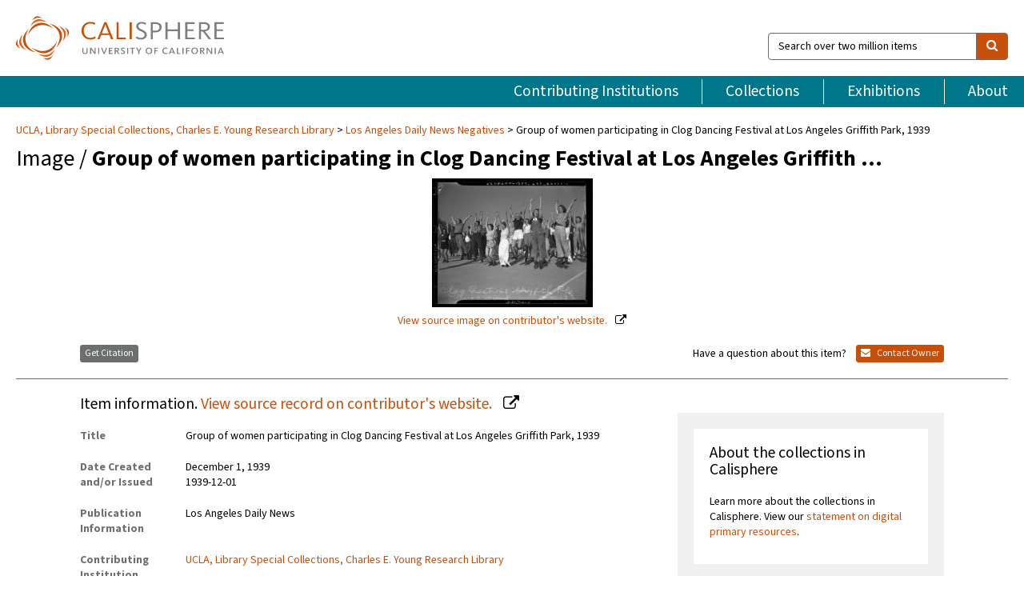

--- FILE ---
content_type: text/html; charset=UTF-8
request_url: https://calisphere.org/item/ark:/21198/zz0002q1b7/
body_size: 2419
content:
<!DOCTYPE html>
<html lang="en">
<head>
    <meta charset="utf-8">
    <meta name="viewport" content="width=device-width, initial-scale=1">
    <title></title>
    <style>
        body {
            font-family: "Arial";
        }
    </style>
    <script type="text/javascript">
    window.awsWafCookieDomainList = [];
    window.gokuProps = {
"key":"AQIDAHjcYu/GjX+QlghicBgQ/7bFaQZ+m5FKCMDnO+vTbNg96AHf0QDR8N4FZ0BkUn8kcucXAAAAfjB8BgkqhkiG9w0BBwagbzBtAgEAMGgGCSqGSIb3DQEHATAeBglghkgBZQMEAS4wEQQMuq52ahLIzXS391ltAgEQgDujRkBXrrIUjgs1lAsFcu/9kgpI/IuavohSG7yE1BYsDzpFl4iqc4edkSwfTozI/iGO7lnWq3QC9N4X1w==",
          "iv":"D549twHl+gAAAXyP",
          "context":"SVy7MmxvQfcYvOo5Cc/oi8bHGxtdZxtxD4k79WB5+1ICeW7c4h3lphbKRpaLzBuubCRXphqrP8RVJB8E57xltUQxXxEs4c4843ieJo/zugAg1EyKtXshFka0+Zi86xal5yZ30qdT5uxKNNfKHcmLoU/xYj8TladbrlNNw5FWEnYas4goIU9pd7VScc6A8gN5pxXXmPn8igtS33p3Fx1RmCdorp2JiMV4fJtQmSnAFzw4Ox24q6BAwGLk6hAvPe6RAtrDHgUWVJW6kZUnnecJycczj21COcaemdmgpGIpwQRhy6tg3mteBARW/6k1nGeFDJygLX7dsvqqCQlTG/bdaSGsslmFOfGqoJAf7jIot5+uBQ6B5p3gQhBEmAjNdqLRLqB/ayuNBIJwi9ExrepNpjIzkT1KIDJfInJCFnObHdhdXn6Adw52jx7J3c9pB4Ndw+M7EWlUxysQwWIMfcTO+B/f5LthmZXNd9v6oVO9zk9gAsP7SolaXMca7B8LlnkAeSwkKS8uAlo7+HCELNtwQ65k4/V5ZwovlYnS7nLG3K44YC3Add1yufYV/ZQ8GRD25kdCeHnp7B4bPYXuYLvJRtexdLY/4Q3KstKVnYsL+JH+PJLiCw2M6yeRNbcA9HtizR2EWfuT/fqI2FzBdqhb7CKt7auPaL6wYEVk645nngsDjWOFKQwi+SLIxkGFZGOa7KlQgx0cRM53qnXGhkcX7Ff/gmJFWcugd3XAucPe3QqWoqkdoFchprwI5UfdhnTI3nmxUjxckT5dLMhEEkjqbu014EvThdYBfQ=="
};
    </script>
    <script src="https://5ec2a1ad32dc.d0db0a30.us-east-2.token.awswaf.com/5ec2a1ad32dc/46ee5c03b714/dcb236b90520/challenge.js"></script>
</head>
<body>
    <div id="challenge-container"></div>
    <script type="text/javascript">
        AwsWafIntegration.saveReferrer();
        AwsWafIntegration.checkForceRefresh().then((forceRefresh) => {
            if (forceRefresh) {
                AwsWafIntegration.forceRefreshToken().then(() => {
                    window.location.reload(true);
                });
            } else {
                AwsWafIntegration.getToken().then(() => {
                    window.location.reload(true);
                });
            }
        });
    </script>
    <noscript>
        <h1>JavaScript is disabled</h1>
        In order to continue, we need to verify that you're not a robot.
        This requires JavaScript. Enable JavaScript and then reload the page.
    </noscript>
</body>
</html>

--- FILE ---
content_type: text/html; charset=utf-8
request_url: https://calisphere.org/item/ark:/21198/zz0002q1b7/
body_size: 8553
content:


<!doctype html>
<html lang="en" class="no-js no-jquery">
  <head>
    <meta property="fb:app_id" content="416629941766392" />
    <meta charset="utf-8">
    

  
<title>Group of women participating in Clog Dancing Festival at Los Angeles Griffith Park, 1939 — Calisphere</title>
    <!-- social media "cards" -->
    <!--  ↓ $('meta[property=og\\:type]) start marker for pjax hack -->
    <meta property="og:type" content="website" />
    <meta property="og:site_name" content="Calisphere"/>
    <meta name="google-site-verification" content="zswkUoo5r_a8EcfZAPG__mc9SyeH4gX4x3_cHsOwwmk" />
    <!--  ↕ stuff in the middle gets swapped out on `pjax:success` -->
    <meta name="twitter:card" content="summary_large_image" />
    <meta name="twitter:title" property="og:title" content="Group of women participating in Clog Dancing Festival at Los Angeles Griffith Park, 1939" />
    <meta name="twitter:description" property="og:description" content="" />
    
      <meta name="og:image" content="https://calisphere.org/crop/999x999/154/5bb05d2bd881c9211a6addfde3f912ca" />
    
    <link rel="canonical" href="https://calisphere.org/item/ark:/21198/zz0002q1b7/" />
    
    <!--  ↓ $('meta[name=twitter\\:creator]') this should come last for pjax hack -->
    <meta name="twitter:creator" content="@calisphere" />



    <meta name="viewport" content="width=device-width, initial-scale=1.0, user-scalable=yes">
    <link rel="apple-touch-icon-precomposed" href="/favicon-152x152.png?v=2">
    <!-- Force favicon refresh per this stack overflow: http://stackoverflow.com/questions/2208933/how-do-i-force-a-favicon-refresh -->
    
    
      <link rel="stylesheet" href="/static_root/styles/vendor.fec1607d3047.css" />
      <link rel="stylesheet" href="/static_root/styles/main.2a3435242b4c.css" />
    
    
    
    
    
      <script></script>
    
    <script>
      //no-jquery class is now effectively a no-js class
      document.getElementsByTagName('html')[0].classList.remove('no-jquery');
    </script>
    




<!-- Matomo -->
<script>
  var _paq = window._paq = window._paq || [];
  /* tracker methods like "setCustomDimension" should be called before "trackPageView" */
  (function() {
    var u="//matomo.cdlib.org/";
    _paq.push(['setTrackerUrl', u+'matomo.php']);
    _paq.push(['setSiteId', '5']);
    var d=document, g=d.createElement('script'), s=d.getElementsByTagName('script')[0];
    g.async=true; g.src=u+'matomo.js'; s.parentNode.insertBefore(g,s);
  })();
</script>
<!-- End Matomo Code -->


  </head>
  <body>
    
    <div class="container-fluid">
      <a href="#js-pageContent" class="skipnav">Skip to main content</a>
      <header class="header">
        <button class="header__mobile-nav-button js-global-header__bars-icon" aria-label="navigation">
          <i class="fa fa-bars"></i>
        </button>
        <a class="header__logo js-global-header-logo" href="/">
          <img src="/static_root/images/logo-calisphere.3beaef457f80.svg" alt="Calisphere">
        </a>
        <button class="header__mobile-search-button js-global-header__search-icon" aria-label="search">
          <i class="fa fa-search"></i>
        </button>

        <div class="header__search mobile-nav__item js-global-header__search is-closed">
          <form class="global-search" role="search" id="js-searchForm" action="/search/" method="get">
            <label class="sr-only" for="header__search-field">Search over two million items</label>
            <div class="input-group">
              <input id="header__search-field" form="js-searchForm" name="q" value="" type="search" class="form-control global-search__field js-globalSearch" placeholder="Search over two million items">
              <span class="input-group-btn">
                <button class="btn btn-default global-search__button" type="submit" aria-label="search">
                  <span class="fa fa-search"></span>
                </button>
              </span>
            </div>
          </form>
        </div>
        <div class="header__nav js-global-header__mobile-links is-closed" aria-expanded="false">
          <nav class="header-nav mobile-nav" aria-label="main navigation">
            <ul>
              <li>
                <a href="/institutions/" data-pjax="js-pageContent">Contributing Institutions</a>
              </li>
              <li>
                <a href="/collections/" data-pjax="js-pageContent">Collections</a>
              </li>
              <li>
                <a href="/exhibitions/" data-pjax="js-pageContent">Exhibitions</a>
              </li>
              <li>
                <a href="/about/" data-pjax="js-pageContent">About</a>
              </li>
            </ul>
          </nav>
        </div>
      </header>
      <main id="js-pageContent">

<div id="js-itemContainer" class="obj__container" data-itemId="ark:/21198/zz0002q1b7">
  
    

<nav class="breadcrumb--style2" aria-label="breadcrumb navigation">
  <ul>
  
    <li>
      <a href="/institution/34/collections/" data-pjax="js-pageContent">
      UCLA, 
      Library Special Collections, Charles E. Young Research Library
      </a>
    </li>
  

  
    <li>
      <a href="/collections/154/" data-pjax="js-pageContent" class="js-relatedCollection">Los Angeles Daily News Negatives</a>
    </li>
  
    <li>Group of women participating in Clog Dancing Festival at Los Angeles Griffith Park, 1939</li>
  </ul>
</nav>

<h1 class="obj__heading">
  
    Image
  
 / <strong>Group of women participating in Clog Dancing Festival at Los Angeles Griffith …</strong></h1>

<div id="js-objectViewport" data-item_id="ark:/21198/zz0002q1b7">

  <div class="obj-container__simple-image">

  
  <a class="obj__link"
    
      href="https://digital.library.ucla.edu/catalog/ark:/21198/zz0002q1b7"
    
  >
  
    
      <div class="obj__icon-container">
        
          
          <img class="obj__simple-image" src="/clip/500x500/154/5bb05d2bd881c9211a6addfde3f912ca" alt="Group of women participating in Clog Dancing Festival at Los Angeles Griffith Park, 1939" width=201 height=161 style="
            width:
              
                
                  201
                
              ; 
            height: 
              
                auto
              ;">
          
        

        
          
            <div class="obj__overlay-icon image"></div>
          
        
      </div>
    
    
    <div class="obj__caption">
      
        
          View source image
        
         on contributor's website.
      
    </div>
    
  
  </a>
  

</div>


</div>



<div class="modal fade" id="citationModal" tabindex="-1" role="dialog" aria-labelledby="citationModalTitle">
  <div class="modal-dialog" role="document">
    <div class="modal-content">
      <div class="modal-header">
        <button type="button" class="close" data-dismiss="modal" aria-label="Close"><span aria-hidden="true">&times;</span></button>
        <h4 class="modal-title" id="citationModalTitle">Get Citation</h4>
        <p class="margin-bottom-0">We recommend you include the following information in your citation. Look below the item for additional data you may want to include.</p>
      </div>
      <div class="modal-body">
        <textarea class="citation__textarea" aria-label="Citation" onclick="this.focus();this.select()">
Title: Group of women participating in Clog Dancing Festival at Los Angeles Griffith Park, 1939
Date: December 1, 1939
Collection: Los Angeles Daily News Negatives
Owning Institution: UCLA, Library Special Collections, Charles E. Young Research Library
Source: Calisphere
Date of access: January 21 2026 03:00
Permalink: https://calisphere.org/item/ark:/21198/zz0002q1b7/</textarea>
      </div>
      <div class="modal-footer">
        <button type="button" class="btn btn-default" data-dismiss="modal">Close</button>
      </div>
    </div>
  </div>
</div>

<div class="modal fade" id="contactOwnerModal" tabindex="-1" role="dialog" aria-labelledby="contactOwnerModalTitle">
  <div class="modal-dialog" role="document">
    <div class="modal-content">
      <div class="modal-header">
        <button type="button" class="close" data-dismiss="modal" aria-label="Close"><span aria-hidden="true">&times;</span></button>
        <h4 class="modal-title" id="contactOwnerModalTitle">Contact Owning Institution</h4>
        <p class="margin-bottom-0">All fields are required.</p>
      </div>
      <form id="js-contactOwner" action="/contactOwner/" method="get">
        <div id="js-contactOwnerForm">
          <div class="modal-body">
            <div class="container-fluid">
              <div class="row">
                <div class="col-md-6">
                  <div class="contact-owner__form-col1">
                    <div class="well well-sm">
                      
                        UCLA,
                      
                      Library Special Collections, Charles E. Young Research Library<br/>
                      AskLSC@library.ucla.edu<br/>
                      (310) 825-4988 <br/>
                      
                        <a href="https://www.library.ucla.edu/visit/locations/library-special-collections/" target="_blank">https://www.library.ucla.edu/visit/locations/library-special-collections/</a>
                      
                    </div>
                    <div class="form-group">
                      <label class="control-label" for="contactOwner-name">Name:</label>
                      <input type="text" class="form-control" id="contactOwner-name" placeholder="Your full name" form="js-contactOwner" name="name">
                    </div>
                    <div class="form-group">
                      <label class="control-label" for="contactOwner-email">Email:</label>
                      <input type="email" class="form-control" id="contactOwner-email" placeholder="Your email" form="js-contactOwner" name="email">
                    </div>
                    <div class="form-group">
                      <label class="control-label has-feedback" for="contactOwner-verifyEmail">Verify Email:</label>
                      <input type="email" class="form-control" id="contactOwner-verifyEmail" placeholder="Verify your email">
                    </div>
                    <div class="form-group">
                      <label class="control-label" for="contactOwner-demographic">How would you best describe yourself?</label>
                      <select id="contactOwner-demographic" class="form-control" form="js-contactOwner" name="demographic">
                        <option value="teacher">K-12 teacher or librarian</option>
                        <option value="student">K-12 student</option>
                        <option value="college">College student</option>
                        <option value="gradstudent">Graduate student</option>
                        <option value="faculty">Faculty or Academic Researcher</option>
                        <option value="archivist">Archivist or Librarian</option>
                        <option value="genealogist">Genealogist or family researcher</option>
                        <option value="other">Other, please specify</option>
                      </select>
                    </div>
                    <div class="form-group">
                      <label class="sr-only" for="contactOwner-specifiedDemographic">If "Other," please specify</label>
                      <input type="text" class="form-control" id="contactOwner-specifiedDemographic" placeholder='If "Other," please specify' form="js-contactOwner" name="demographic-specification" disabled>
                    </div>
                  </div>
                </div>
                <div class="col-md-6 contact-owner__form-border">
                  <div class="contact-owner__form-col2">
                    <div class="well well-sm">Every item on Calisphere has been contributed to the site by a California institution. The institution can answer questions about this item, assit you with obtaining a hi-res copy, and gather additional information you may have about it. If you are experiencing technical issues, we'd request that you contact Calisphere directly.</div>
                    <div class="form-group">
                      <div class="form-group">
                        <label class="control-label" for="contactOwner-requestReason">Nature of Request</label>
                        <select id="contactOwner-requestReason" class="form-control" form="js-contactOwner" name="request_reason">
                          <option selected>Request high-resolution copy of item</option>
                          <option>Ask a copyright question</option>
                          <option>Get more information</option>
                          <option>Report an error</option>
                          <option>Leave a comment</option>
                        </select>
                      </div>
                      <div class="form-group">
                        <label class="control-label" >Subject:</label>
                        <p class="form-control-static">RE: Calisphere: <span class="js-requestReason">Request high-resolution copy of item</span> for Group of women participating in Clog Dancing Festival at Los Angeles Griffith Park, 1939</p>
                      </div>
                      <div class="form-group">
                        <label class="control-label" for="contactOwner-message">Message</label>
                        <textarea id="contactOwner-message" class="form-control contact-owner__form-textarea" form="js-contactOwner" name="message"></textarea>
                      </div>
                    </div>
                  </div>
                </div>
              </div>
            </div>
          </div>
          <div class="modal-footer">
            <div class="float-left">
              <input type="checkbox" id="contactOwner-copySelf" form="js-contactOwner" name="copySelf">
              <label for="contactOwner-copySelf">Check to send a copy of this message to your email.</label>
            </div>
            <div class="float-right">
              <button type="button" class="btn btn-default" data-dismiss="modal">Cancel</button>
              <button id="contactOwner-submit" type="submit" class="btn btn-calisphere" form="js-contactOwner">Submit</button>
            </div>
          </div>
        </div>
      </form>
    </div>
  </div>
</div>





<div class="obj-buttons">

  <div class="obj-button">
    <a class="btn btn-xs obj-buttons__citation" href="javascript: void(0)" data-toggle="modal" data-target="#citationModal">Get Citation</a>
  </div>

  <div class="obj-buttons__contact-text">
    <span>Have a question about this item? </span>
  </div>

  <div class="obj-button__contact-owner">
    <a class="btn btn-xs button__contact-owner" 
      href="/institution/34/collections/"
      data-pjax="js-pageContent"
      >
      <span class="fa fa-envelope"></span>
      Contact Owner
    </a>
  </div>

  

  
</div>


<h2 class="meta-heading">
  
    Item information.
    
    <a class="meta-heading__preview-link" href="https://digital.library.ucla.edu/catalog/ark:/21198/zz0002q1b7">
      View source record on contributor's website.
    </a>
    
  
</h2>

<div class="row">
  <div class="col-md-8">
    
      <div class="meta-block" itemscope itemtype="https://schema.org/CreativeWork">

  <dl class="meta-block__list">
    <!-- Indexed At: 2024-07-11T16:19:42.442847 -->
    <!-- Page: unknown -->
    <!-- Version Path: initial -->
    <dt class="meta-block__type">Title</dt>
    <dd class="meta-block__defin" itemprop="name">Group of women participating in Clog Dancing Festival at Los Angeles Griffith Park, 1939<br/> </dd>

    

    

    

    
      <dt class="meta-block__type">Date Created and/or Issued</dt>
      <dd class="meta-block__defin" itemprop="dateCreated">December 1, 1939 <br> 1939-12-01 <br> </dd>
    

    
      <dt class="meta-block__type">Publication Information</dt>
      <dd class="meta-block__defin">Los Angeles Daily News <br> </dd>
    

    
      <dt class="meta-block__type">Contributing Institution</dt>
      <dd class="meta-block__defin" itemprop="provider">
        
          <a
            href="/institution/34/collections/"
            data-pjax="js-pageContent"
            data-ga-code="UA-66818419-1"
            data-ga-dim2="UCLA-ylibrary-special-collections-charles-e-young-rese"
          >
          
            UCLA,
          
          Library Special Collections, Charles E. Young Research Library</a> <br>
        
      </dd>
    

    
      <dt class="meta-block__type">Collection</dt>
      <dd class="meta-block__defin" itemprop="isPartOf">
        <a
          href="/collections/154/"
          data-pjax="js-pageContent"
          class="js-relatedCollection"
          data-ga-dim1="los-angeles-daily-news-negatives-collection-consislos-angeles-daily-news-negatives-collection-consis"
          data-ga-dim4="OAI"
        >Los Angeles Daily News Negatives</a> <br> </dd>
    

    
      <dt class="meta-block__type">Rights Information</dt>
      <dd class="meta-block__defin">
      
        US <br>
      
      
    

    

    

    <!-- rights date is not currently multivalued -->
    

    

    
			<dt class="meta-block__type">Type</dt>
			<dd class="meta-block__defin">image <br> </dd>
		

    
			<dt class="meta-block__type">Format</dt>
			<dd class="meta-block__defin">b&amp;w negative <br> </dd>
		

    

    

    
			<dt class="meta-block__type">Identifier</dt>
			<dd class="meta-block__defin">ark:/21198/zz0002q1b7 <br> </dd>
		

    
			<dt class="meta-block__type">Language</dt>
			<dd class="meta-block__defin" itemprop="inLanguage">No linguistic content <br> </dd>
		

    
      <dt class="meta-block__type">Subject</dt>
			<dd class="meta-block__defin" itemprop="about">Events <br> Lifestyle <br> Women--Clothing &amp; dress--California--Los Angeles--1930-1940 <br> Clog dancing--California--Los Angeles <br> Festivals--California--Los Angeles County <br> Arts <br> Griffith Park (Los Angeles, Calif.) <br> Culture <br> Los Angeles (Calif.). Dept. of Recreation and Parks <br> </dd>
		

    

    

    
			<dt class="meta-block__type">Source</dt>
			<dd class="meta-block__defin">Los Angeles Daily News Negatives <br> </dd>
		

    

    

    

    

  </dl>

</div>

    
  </div>
  <div class="col-md-4">
    <div class="meta-sidebar">
      <div class="meta-sidebar__block">
        <h3>About the collections in Calisphere</h3>
        <p>Learn more about the collections in Calisphere. View our <a href="/overview/" data-pjax="js-pageContent">statement on digital primary resources</a>.</p>
      </div>
      <div class="meta-sidebar__block">
        <h3>Copyright, permissions, and use</h3>
        <p>If you're wondering about permissions and what you can do with this item, a good starting point is the "rights information" on this page. See our <a href="/terms/" data-pjax="js-pageContent">terms of use</a> for more tips.</p>
      </div>
      <div class="meta-sidebar__block">
        <h3>Share your story</h3>
        <p>Has Calisphere helped you advance your research, complete a project, or find something meaningful? We'd love to hear about it; please <a href="/contact/" data-pjax="js-pageContent">send us a message</a>.</p>
      </div>
    </div>
  </div>
</div>



  
</div>

<h2>Explore related content on Calisphere:</h2>

<div id="js-relatedExhibitions"></div>

<div id="js-carouselContainer" class="carousel__container">
  


  
    <div class="carousel__search-results" data-set="mlt-set">
      <strong>Similar items</strong> on Calisphere
    </div>
  

  
    &nbsp;
  

  

  <div class="carousel" id="js-carousel" data-carousel_start="" data-numFound="25">
    

  
  <div class="js-carousel_item carousel__item">
    <a class="carousel__link js-item-link" href="/item/ark:/21198/zz0002q1b7/" data-item_id="ark:/21198/zz0002q1b7" data-item_number="">
      <div class="thumbnail__container">
        
          <img
          data-lazy="/crop/120x120/154/5bb05d2bd881c9211a6addfde3f912ca"
          
          class="carousel__image"
          
          alt="Group of women participating in Clog Dancing Festival at Los Angeles Griffith …"
          >

          

        
      </div>
      <div class="carousel__thumbnail-caption">: Group of women participating in Clog Dancing Festival at Los Angeles Griffith …
      </div>
    </a>
  </div>
  
  <div class="js-carousel_item carousel__item">
    <a class="carousel__link js-item-link" href="/item/ark:/21198/zz0002q4k9/" data-item_id="ark:/21198/zz0002q4k9" data-item_number="">
      <div class="thumbnail__container">
        
          <img
          data-lazy="/crop/120x120/154/5478a0e6ddbba904f58839184475071f"
          
          class="carousel__image"
          
          alt="Housewives&#x27; dancing class at Griffith Park Los Angeles, Calif. in 1941"
          >

          

        
      </div>
      <div class="carousel__thumbnail-caption">: Housewives&#x27; dancing class at Griffith Park Los Angeles, Calif. in 1941
      </div>
    </a>
  </div>
  
  <div class="js-carousel_item carousel__item">
    <a class="carousel__link js-item-link" href="/item/ark:/21198/zz0002vchf/" data-item_id="ark:/21198/zz0002vchf" data-item_number="">
      <div class="thumbnail__container">
        
          <img
          data-lazy="/crop/120x120/153/ba5cbe31c8b9d2c87572cdbcc98e631c"
          
          class="carousel__image"
          
          alt="Mrs. S. A. Guiberson and Aurora Magallon wear costumes for Fiesta Pan-Americana …"
          >

          

        
      </div>
      <div class="carousel__thumbnail-caption">: Mrs. S. A. Guiberson and Aurora Magallon wear costumes for Fiesta Pan-Americana …
      </div>
    </a>
  </div>
  
  <div class="js-carousel_item carousel__item">
    <a class="carousel__link js-item-link" href="/item/ark:/21198/zz0002w3zr/" data-item_id="ark:/21198/zz0002w3zr" data-item_number="">
      <div class="thumbnail__container">
        
          <img
          data-lazy="/crop/120x120/153/d966faaa00300b4bedd39bf921c64dea"
          
          class="carousel__image"
          
          alt="Young boy peering at sculptures during the fifth annual Watts Summer festival, …"
          >

          

        
      </div>
      <div class="carousel__thumbnail-caption">: Young boy peering at sculptures during the fifth annual Watts Summer festival, …
      </div>
    </a>
  </div>
  
  <div class="js-carousel_item carousel__item">
    <a class="carousel__link js-item-link" href="/item/ark:/21198/zz002541h6/" data-item_id="ark:/21198/zz002541h6" data-item_number="">
      <div class="thumbnail__container">
        
          <img
          data-lazy="/crop/120x120/154/3c61f16108d281d3b86aadbfce5d0a06"
          
          class="carousel__image"
          
          alt="&quot;Bride of the Sea&quot; float in the Tournament of Roses Parade, Pasadena, …"
          >

          

        
      </div>
      <div class="carousel__thumbnail-caption">: &quot;Bride of the Sea&quot; float in the Tournament of Roses Parade, Pasadena, …
      </div>
    </a>
  </div>
  
  <div class="js-carousel_item carousel__item">
    <a class="carousel__link js-item-link" href="/item/ark:/21198/zz002541jq/" data-item_id="ark:/21198/zz002541jq" data-item_number="">
      <div class="thumbnail__container">
        
          <img
          data-lazy="/crop/120x120/154/b893c9669312ad204cbd59c902f45aa0"
          
          class="carousel__image"
          
          alt="&quot;Old Ironsides&quot; float in the Tournament of Roses Parade, Pasadena, 1934&quot;Old Ironsides&quot; …"
          >

          

        
      </div>
      <div class="carousel__thumbnail-caption">: &quot;Old Ironsides&quot; float in the Tournament of Roses Parade, Pasadena, 1934&quot;Old Ironsides&quot; …
      </div>
    </a>
  </div>
  
  <div class="js-carousel_item carousel__item">
    <a class="carousel__link js-item-link" href="/item/ark:/13030/hb7x0nb54b/" data-item_id="ark:/13030/hb7x0nb54b" data-item_number="">
      <div class="thumbnail__container">
        
          <img
          data-lazy="/crop/120x120/154/8257c1d0decdf77c6e0bebe7a1ee1714"
          
          class="carousel__image"
          
          alt="Reenactment of the 1769 Gaspar de Portolá expedition"
          >

          

        
      </div>
      <div class="carousel__thumbnail-caption">: Reenactment of the 1769 Gaspar de Portolá expedition
      </div>
    </a>
  </div>
  
  <div class="js-carousel_item carousel__item">
    <a class="carousel__link js-item-link" href="/item/ark:/21198/zz0002qk0s/" data-item_id="ark:/21198/zz0002qk0s" data-item_number="">
      <div class="thumbnail__container">
        
          <img
          data-lazy="/crop/120x120/154/649fc1fbae5ac922d08a1893cda830a5"
          
          class="carousel__image"
          
          alt="Labor Day Parade, Los Angeles, 1937"
          >

          

        
      </div>
      <div class="carousel__thumbnail-caption">: Labor Day Parade, Los Angeles, 1937
      </div>
    </a>
  </div>
  
  <div class="js-carousel_item carousel__item">
    <a class="carousel__link js-item-link" href="/item/ark:/21198/zz002541ww/" data-item_id="ark:/21198/zz002541ww" data-item_number="">
      <div class="thumbnail__container">
        
          <img
          data-lazy="/crop/120x120/154/a96b64d7a86ce4b4c0eaf126e83acc12"
          
          class="carousel__image"
          
          alt="&quot;Adohr-able Nymphs&quot; float in the Tournament of Roses Parade, Pasadena, 1934"
          >

          

        
      </div>
      <div class="carousel__thumbnail-caption">: &quot;Adohr-able Nymphs&quot; float in the Tournament of Roses Parade, Pasadena, 1934
      </div>
    </a>
  </div>
  
  <div class="js-carousel_item carousel__item">
    <a class="carousel__link js-item-link" href="/item/ark:/21198/zz0002ntcz/" data-item_id="ark:/21198/zz0002ntcz" data-item_number="">
      <div class="thumbnail__container">
        
          <img
          data-lazy="/crop/120x120/154/9afe242f6dd8b2bc98273639766f3c2a"
          
          class="carousel__image"
          
          alt="Daphne Alley in Mexican costume and R. Allen Pelton in Bavarian costume …"
          >

          

        
      </div>
      <div class="carousel__thumbnail-caption">: Daphne Alley in Mexican costume and R. Allen Pelton in Bavarian costume …
      </div>
    </a>
  </div>
  
  <div class="js-carousel_item carousel__item">
    <a class="carousel__link js-item-link" href="/item/ark:/21198/zz002541ps/" data-item_id="ark:/21198/zz002541ps" data-item_number="">
      <div class="thumbnail__container">
        
          <img
          data-lazy="/crop/120x120/154/be0212dc60ae84f41a00cc112b38c31a"
          
          class="carousel__image"
          
          alt="&quot;Norse Ship at Anchor&quot; float in the Tournament of Roses Parade, Pasadena, …"
          >

          

        
      </div>
      <div class="carousel__thumbnail-caption">: &quot;Norse Ship at Anchor&quot; float in the Tournament of Roses Parade, Pasadena, …
      </div>
    </a>
  </div>
  
  <div class="js-carousel_item carousel__item">
    <a class="carousel__link js-item-link" href="/item/ark:/21198/zz0002qmq4/" data-item_id="ark:/21198/zz0002qmq4" data-item_number="">
      <div class="thumbnail__container">
        
          <img
          data-lazy="/crop/120x120/154/354c73e18daf71581540672b3ffae15d"
          
          class="carousel__image"
          
          alt="Crowd watching two dancers at the 1945 Los Angeles Filipino Fiesta"
          >

          

        
      </div>
      <div class="carousel__thumbnail-caption">: Crowd watching two dancers at the 1945 Los Angeles Filipino Fiesta
      </div>
    </a>
  </div>
  
  <div class="js-carousel_item carousel__item">
    <a class="carousel__link js-item-link" href="/item/ark:/21198/zz002541q9/" data-item_id="ark:/21198/zz002541q9" data-item_number="">
      <div class="thumbnail__container">
        
          <img
          data-lazy="/crop/120x120/154/399ebac26fc44ca1dbf59c6a1717740e"
          
          class="carousel__image"
          
          alt="&quot;Little America&quot; float in the Toutnament of Roses Parade, Pasadena, 1934"
          >

          

        
      </div>
      <div class="carousel__thumbnail-caption">: &quot;Little America&quot; float in the Toutnament of Roses Parade, Pasadena, 1934
      </div>
    </a>
  </div>
  
  <div class="js-carousel_item carousel__item">
    <a class="carousel__link js-item-link" href="/item/ark:/21198/zz0002qms5/" data-item_id="ark:/21198/zz0002qms5" data-item_number="">
      <div class="thumbnail__container">
        
          <img
          data-lazy="/crop/120x120/154/a1ac1b130d740326bf5d580b5262245d"
          
          class="carousel__image"
          
          alt="Swimmers at Los Angeles&#x27; La Cienega Municipal Pool, circa 1945"
          >

          

        
      </div>
      <div class="carousel__thumbnail-caption">: Swimmers at Los Angeles&#x27; La Cienega Municipal Pool, circa 1945
      </div>
    </a>
  </div>
  
  <div class="js-carousel_item carousel__item">
    <a class="carousel__link js-item-link" href="/item/ark:/21198/zz0002q22k/" data-item_id="ark:/21198/zz0002q22k" data-item_number="">
      <div class="thumbnail__container">
        
          <img
          data-lazy="/crop/120x120/154/efb1765b29155a067a0659187a5b63a5"
          
          class="carousel__image"
          
          alt="Women auditioning at the Biltmore Hotel for Billy Rose&#x27;s Aquacade featured at …"
          >

          

        
      </div>
      <div class="carousel__thumbnail-caption">: Women auditioning at the Biltmore Hotel for Billy Rose&#x27;s Aquacade featured at …
      </div>
    </a>
  </div>
  
  <div class="js-carousel_item carousel__item">
    <a class="carousel__link js-item-link" href="/item/ark:/21198/zz0002nqt7/" data-item_id="ark:/21198/zz0002nqt7" data-item_number="">
      <div class="thumbnail__container">
        
          <img
          data-lazy="/crop/120x120/154/cc083ebc95819c18c93e5141f9026054"
          
          class="carousel__image"
          
          alt="Noche de Carnival Queen Anita Aros with two people in papier-mâché masks …"
          >

          

        
      </div>
      <div class="carousel__thumbnail-caption">: Noche de Carnival Queen Anita Aros with two people in papier-mâché masks …
      </div>
    </a>
  </div>
  
  <div class="js-carousel_item carousel__item">
    <a class="carousel__link js-item-link" href="/item/ark:/21198/zz0002q20j/" data-item_id="ark:/21198/zz0002q20j" data-item_number="">
      <div class="thumbnail__container">
        
          <img
          data-lazy="/crop/120x120/154/c87d549f60dcf27d61708ce1da83f2d6"
          
          class="carousel__image"
          
          alt="Group of Jewish women selected to be contestants in 2nd Annual California …"
          >

          

        
      </div>
      <div class="carousel__thumbnail-caption">: Group of Jewish women selected to be contestants in 2nd Annual California …
      </div>
    </a>
  </div>
  
  <div class="js-carousel_item carousel__item">
    <a class="carousel__link js-item-link" href="/item/ark:/21198/zz0002q3rd/" data-item_id="ark:/21198/zz0002q3rd" data-item_number="">
      <div class="thumbnail__container">
        
          <img
          data-lazy="/crop/120x120/154/f54da8e2341bdd43c675f581b78fd972"
          
          class="carousel__image"
          
          alt="Crowded department store during Los Angeles Dollar Day, 1936"
          >

          

        
      </div>
      <div class="carousel__thumbnail-caption">: Crowded department store during Los Angeles Dollar Day, 1936
      </div>
    </a>
  </div>
  
  <div class="js-carousel_item carousel__item">
    <a class="carousel__link js-item-link" href="/item/ark:/21198/zz0002p9wx/" data-item_id="ark:/21198/zz0002p9wx" data-item_number="">
      <div class="thumbnail__container">
        
          <img
          data-lazy="/crop/120x120/154/b6401993af581e034c5c197590aab09d"
          
          class="carousel__image"
          
          alt="Ronald Numkena with his sons Anthony and Earl at Los Angeles Indian …"
          >

          

        
      </div>
      <div class="carousel__thumbnail-caption">: Ronald Numkena with his sons Anthony and Earl at Los Angeles Indian …
      </div>
    </a>
  </div>
  
  <div class="js-carousel_item carousel__item">
    <a class="carousel__link js-item-link" href="/item/ark:/21198/zz0002q1mc/" data-item_id="ark:/21198/zz0002q1mc" data-item_number="">
      <div class="thumbnail__container">
        
          <img
          data-lazy="/crop/120x120/154/80adb28877ef4b14847d9fabe4af739e"
          
          class="carousel__image"
          
          alt="Crowd watching a couple dance in Jitterbug Dance contest Los Angeles, Calif., …"
          >

          

        
      </div>
      <div class="carousel__thumbnail-caption">: Crowd watching a couple dance in Jitterbug Dance contest Los Angeles, Calif., …
      </div>
    </a>
  </div>
  
  <div class="js-carousel_item carousel__item">
    <a class="carousel__link js-item-link" href="/item/ark:/21198/zz0002q1pd/" data-item_id="ark:/21198/zz0002q1pd" data-item_number="">
      <div class="thumbnail__container">
        
          <img
          data-lazy="/crop/120x120/154/c05faf3f9c0fe2a020e8e883b5090c92"
          
          class="carousel__image"
          
          alt="Crowd watching a couple dance in Jitterbug Dance contest Los Angeles, Calif, …"
          >

          

        
      </div>
      <div class="carousel__thumbnail-caption">: Crowd watching a couple dance in Jitterbug Dance contest Los Angeles, Calif, …
      </div>
    </a>
  </div>
  
  <div class="js-carousel_item carousel__item">
    <a class="carousel__link js-item-link" href="/item/ark:/21198/zz0002pcc4/" data-item_id="ark:/21198/zz0002pcc4" data-item_number="">
      <div class="thumbnail__container">
        
          <img
          data-lazy="/crop/120x120/154/b8438a80f0fc7dab7368692948a01099"
          
          class="carousel__image"
          
          alt="Mrs. Robert Lee dressed in traditional Chinese clothing for Chinese American fashion …"
          >

          

        
      </div>
      <div class="carousel__thumbnail-caption">: Mrs. Robert Lee dressed in traditional Chinese clothing for Chinese American fashion …
      </div>
    </a>
  </div>
  
  <div class="js-carousel_item carousel__item">
    <a class="carousel__link js-item-link" href="/item/ark:/21198/zz0002p9xf/" data-item_id="ark:/21198/zz0002p9xf" data-item_number="">
      <div class="thumbnail__container">
        
          <img
          data-lazy="/crop/120x120/154/72aa0b78a5fe7d7894028696780f0c5d"
          
          class="carousel__image"
          
          alt="Indian children in tribal dress dancing at Los Angeles Indian Center, 1949"
          >

          

        
      </div>
      <div class="carousel__thumbnail-caption">: Indian children in tribal dress dancing at Los Angeles Indian Center, 1949
      </div>
    </a>
  </div>
  
  <div class="js-carousel_item carousel__item">
    <a class="carousel__link js-item-link" href="/item/ark:/21198/zz0002pcdn/" data-item_id="ark:/21198/zz0002pcdn" data-item_number="">
      <div class="thumbnail__container">
        
          <img
          data-lazy="/crop/120x120/154/b0829eaf6ca5f914122bb684c3508a67"
          
          class="carousel__image"
          
          alt="Mrs. T. B. Chew Jr. and Mrs. Joe Ling modeling traditional Chinese …"
          >

          

        
      </div>
      <div class="carousel__thumbnail-caption">: Mrs. T. B. Chew Jr. and Mrs. Joe Ling modeling traditional Chinese …
      </div>
    </a>
  </div>
  
  <div class="js-carousel_item carousel__item">
    <a class="carousel__link js-item-link" href="/item/ark:/13030/hb3x0nb2br/" data-item_id="ark:/13030/hb3x0nb2br" data-item_number="">
      <div class="thumbnail__container">
        
          <img
          data-lazy="/crop/120x120/154/e2294282cda0faba0dbf609a826d18be"
          
          class="carousel__image"
          
          alt="Dancing the jitterbug"
          >

          

        
      </div>
      <div class="carousel__thumbnail-caption">: Dancing the jitterbug
      </div>
    </a>
  </div>
  

  </div>

</div>

<div class="related-coll__item-wrapper">
  <div class="related-coll--search-results-page" id="js-relatedCollections">
    


<div class="related-coll" id="related-coll">
  <div class="related-coll__title">
    <!-- if we're on an item page -->
    
      <!-- if we've explicitly selected a single collection from the facet sidebar -->
      
        <strong>Collections</strong> containing your search results (1 found)
      
    
  </div>
  <div class="related-coll__lockup-container">
  
    <div class="col-xs-12 col-sm-4" role="group" aria-labelledby="label-los-angeles-daily-news-negatives">
      <a class="related-coll__link js-relatedCollection" href="/collections/154/" data-pjax="js-pageContent">
        <div class="related-coll__container">
          <div class="col-xs-12 col-sm-12">

            
            
            
            <div class="related-coll__thumbnail-container1">
              
                <img
                src="/crop/300x300/154/5bb05d2bd881c9211a6addfde3f912ca"
                class="thumbnail__image"
                alt="">

                

              
            </div>
            
            
            
            <div class="related-coll__thumbnail-container2">
              
                <img
                src="/crop/300x300/154/82e35c7d7ef8ada1c2084af5827c6f81"
                class="thumbnail__image"
                alt="">

                

              
            </div>
            
            
            
            <div class="related-coll__thumbnail-container3">
              
                <img
                src="/crop/300x300/154/cfc3bf032916f3f1d12bd779d462151d"
                class="thumbnail__image"
                alt="">

                

              
            </div>
            
            
            
            
            
          </div>
          <div class="col-xs-12 col-sm-12 related-coll__caption" id="label-los-angeles-daily-news-negatives">
            <p>Los Angeles Daily News Negatives</p>
            <p>Institution: UCLA, Library Special Collections, Charles E. Young Research Library</p>
          </div>
        </div>
      </a>
    </div>
  

  

  
  </div>

</div>

  </div>
</div>
<!--
  header returned from solr; for debugging
  
  -->
</main>
      
<footer class="footer">
  <a class="footer__logo js-global-header-logo" href="/">
    <img src="/static_root/images/logo-calisphere.3beaef457f80.svg" alt="Calisphere">
  </a>

  <div class="footer__search mobile-nav__item">
    <form class="global-search" role="search" id="js-footerSearch" action="/search/" method="get">
      <label for="footer__search-field" class="global-search__label">Search over two million items</label>
      <div class="input-group">
        <input id="footer__search-field" form="js-footerSearch" name="q" value="" type="search" class="form-control global-search__field js-globalSearch">
        <span class="input-group-btn">
          <button class="btn btn-default global-search__button" type="submit" aria-label="search"><span class="fa fa-search"></span>
          </button>
        </span>
      </div>
    </form>
  </div>

  <div class="footer__nav">
    <nav class="footer-nav mobile-nav" aria-label="footer navigation">
      <ul>
        <li>
          <a href="/" data-pjax="js-pageContent">
            Home
          </a>
        </li>
        <li>
          <a href="/about/" data-pjax="js-pageContent">
            About Calisphere
          </a>
        </li>
        <li>
          <a href="/institutions/" data-pjax="js-pageContent">
            Contributing Institutions
          </a>
        </li>
        <li>
          <a href="/collections/" data-pjax="js-pageContent">
            Collections
          </a>
        </li>
        <li>
          <a href="/exhibitions/" data-pjax="js-pageContent">
            Exhibitions
          </a>
        </li>
        <li>
          <a href="/help/" data-pjax="js-pageContent">
            FAQs
          </a>
        </li>
        <li>
          <a href="/terms/" data-pjax="js-pageContent">
            Terms of Use
          </a>
        </li>
        <li>
          <a href="/privacy/" data-pjax="js-pageContent">
            Privacy Statement
          </a>
        </li>
        <li>
          <a href="https://cdlib.org/about/policies-and-guidelines/accessibility/">Accessibility</a>
        </li>
        <li>
          <a href="/contact/" data-pjax="js-pageContent">
            Contact Us
          </a>
        </li>
      </ul>
    </nav>
  </div>

  <div class="footer__copyright">
    Calisphere is a service of the <a href="https://libraries.universityofcalifornia.edu/">UC Libraries</a>,<br> powered by the <a href="https://cdlib.org/">California Digital Library</a>.
  </div>
  <div class="footer__social-icons" role="group" aria-labelledby="footer-connect-label">
    <span id="footer-connect-label">Connect with us:</span>
    <a class="footer__twitter-icon"
       href="https://twitter.com/calisphere"
       aria-label="Calisphere on Twitter"><span class="fa fa-twitter-square"></span>
    </a>
    <a class="footer__facebook-icon"
       href="https://www.facebook.com/calisphere"
       aria-label="Calisphere on Facebook"><span class="fa fa-facebook-square"></span>
    </a>
  </div>
</footer>

    </div>

    
    
      <script src="/static_root/scripts/vendor.740415ea1c91.js"></script>
      <script src="/static_root/scripts/vendor/modernizr.a70e209a2b26.js"></script>
    

    <script src="/static_root/scripts/calisphere.4af31f4c8753.js"></script>

    
    
  </body>
</html>


--- FILE ---
content_type: text/html; charset=utf-8
request_url: https://calisphere.org/carousel/?itemId=ark%3A%2F21198%2Fzz0002q1b7&rows=24&start=0&init=true
body_size: 2453
content:



  
    <div class="carousel__search-results" data-set="mlt-set">
      <strong>Similar items</strong> on Calisphere
    </div>
  

  
    &nbsp;
  

  

  <div class="carousel" id="js-carousel" data-carousel_start="0" data-numFound="25">
    

  
  <div class="js-carousel_item carousel__item--selected">
    <a class="carousel__link js-item-link" href="/item/ark:/21198/zz0002q1b7/" data-item_id="ark:/21198/zz0002q1b7" data-item_number="0">
      <div class="thumbnail__container">
        
          <img
          data-lazy="/crop/120x120/154/5bb05d2bd881c9211a6addfde3f912ca"
          
          class="carousel__image--selected"
          
          alt="Group of women participating in Clog Dancing Festival at Los Angeles Griffith …"
          >

          

        
      </div>
      <div class="carousel__thumbnail-caption">0: Group of women participating in Clog Dancing Festival at Los Angeles Griffith …
      </div>
    </a>
  </div>
  
  <div class="js-carousel_item carousel__item">
    <a class="carousel__link js-item-link" href="/item/ark:/21198/zz0002q4k9/" data-item_id="ark:/21198/zz0002q4k9" data-item_number="1">
      <div class="thumbnail__container">
        
          <img
          data-lazy="/crop/120x120/154/5478a0e6ddbba904f58839184475071f"
          
          class="carousel__image"
          
          alt="Housewives&#x27; dancing class at Griffith Park Los Angeles, Calif. in 1941"
          >

          

        
      </div>
      <div class="carousel__thumbnail-caption">1: Housewives&#x27; dancing class at Griffith Park Los Angeles, Calif. in 1941
      </div>
    </a>
  </div>
  
  <div class="js-carousel_item carousel__item">
    <a class="carousel__link js-item-link" href="/item/ark:/21198/zz0002vchf/" data-item_id="ark:/21198/zz0002vchf" data-item_number="2">
      <div class="thumbnail__container">
        
          <img
          data-lazy="/crop/120x120/153/ba5cbe31c8b9d2c87572cdbcc98e631c"
          
          class="carousel__image"
          
          alt="Mrs. S. A. Guiberson and Aurora Magallon wear costumes for Fiesta Pan-Americana …"
          >

          

        
      </div>
      <div class="carousel__thumbnail-caption">2: Mrs. S. A. Guiberson and Aurora Magallon wear costumes for Fiesta Pan-Americana …
      </div>
    </a>
  </div>
  
  <div class="js-carousel_item carousel__item">
    <a class="carousel__link js-item-link" href="/item/ark:/21198/zz0002w3zr/" data-item_id="ark:/21198/zz0002w3zr" data-item_number="3">
      <div class="thumbnail__container">
        
          <img
          data-lazy="/crop/120x120/153/d966faaa00300b4bedd39bf921c64dea"
          
          class="carousel__image"
          
          alt="Young boy peering at sculptures during the fifth annual Watts Summer festival, …"
          >

          

        
      </div>
      <div class="carousel__thumbnail-caption">3: Young boy peering at sculptures during the fifth annual Watts Summer festival, …
      </div>
    </a>
  </div>
  
  <div class="js-carousel_item carousel__item">
    <a class="carousel__link js-item-link" href="/item/ark:/21198/zz002541h6/" data-item_id="ark:/21198/zz002541h6" data-item_number="4">
      <div class="thumbnail__container">
        
          <img
          data-lazy="/crop/120x120/154/3c61f16108d281d3b86aadbfce5d0a06"
          
          class="carousel__image"
          
          alt="&quot;Bride of the Sea&quot; float in the Tournament of Roses Parade, Pasadena, …"
          >

          

        
      </div>
      <div class="carousel__thumbnail-caption">4: &quot;Bride of the Sea&quot; float in the Tournament of Roses Parade, Pasadena, …
      </div>
    </a>
  </div>
  
  <div class="js-carousel_item carousel__item">
    <a class="carousel__link js-item-link" href="/item/ark:/21198/zz002541jq/" data-item_id="ark:/21198/zz002541jq" data-item_number="5">
      <div class="thumbnail__container">
        
          <img
          data-lazy="/crop/120x120/154/b893c9669312ad204cbd59c902f45aa0"
          
          class="carousel__image"
          
          alt="&quot;Old Ironsides&quot; float in the Tournament of Roses Parade, Pasadena, 1934&quot;Old Ironsides&quot; …"
          >

          

        
      </div>
      <div class="carousel__thumbnail-caption">5: &quot;Old Ironsides&quot; float in the Tournament of Roses Parade, Pasadena, 1934&quot;Old Ironsides&quot; …
      </div>
    </a>
  </div>
  
  <div class="js-carousel_item carousel__item">
    <a class="carousel__link js-item-link" href="/item/ark:/13030/hb7x0nb54b/" data-item_id="ark:/13030/hb7x0nb54b" data-item_number="6">
      <div class="thumbnail__container">
        
          <img
          data-lazy="/crop/120x120/154/8257c1d0decdf77c6e0bebe7a1ee1714"
          
          class="carousel__image"
          
          alt="Reenactment of the 1769 Gaspar de Portolá expedition"
          >

          

        
      </div>
      <div class="carousel__thumbnail-caption">6: Reenactment of the 1769 Gaspar de Portolá expedition
      </div>
    </a>
  </div>
  
  <div class="js-carousel_item carousel__item">
    <a class="carousel__link js-item-link" href="/item/ark:/21198/zz0002qk0s/" data-item_id="ark:/21198/zz0002qk0s" data-item_number="7">
      <div class="thumbnail__container">
        
          <img
          data-lazy="/crop/120x120/154/649fc1fbae5ac922d08a1893cda830a5"
          
          class="carousel__image"
          
          alt="Labor Day Parade, Los Angeles, 1937"
          >

          

        
      </div>
      <div class="carousel__thumbnail-caption">7: Labor Day Parade, Los Angeles, 1937
      </div>
    </a>
  </div>
  
  <div class="js-carousel_item carousel__item">
    <a class="carousel__link js-item-link" href="/item/ark:/21198/zz002541ww/" data-item_id="ark:/21198/zz002541ww" data-item_number="8">
      <div class="thumbnail__container">
        
          <img
          data-lazy="/crop/120x120/154/a96b64d7a86ce4b4c0eaf126e83acc12"
          
          class="carousel__image"
          
          alt="&quot;Adohr-able Nymphs&quot; float in the Tournament of Roses Parade, Pasadena, 1934"
          >

          

        
      </div>
      <div class="carousel__thumbnail-caption">8: &quot;Adohr-able Nymphs&quot; float in the Tournament of Roses Parade, Pasadena, 1934
      </div>
    </a>
  </div>
  
  <div class="js-carousel_item carousel__item">
    <a class="carousel__link js-item-link" href="/item/ark:/21198/zz0002ntcz/" data-item_id="ark:/21198/zz0002ntcz" data-item_number="9">
      <div class="thumbnail__container">
        
          <img
          data-lazy="/crop/120x120/154/9afe242f6dd8b2bc98273639766f3c2a"
          
          class="carousel__image"
          
          alt="Daphne Alley in Mexican costume and R. Allen Pelton in Bavarian costume …"
          >

          

        
      </div>
      <div class="carousel__thumbnail-caption">9: Daphne Alley in Mexican costume and R. Allen Pelton in Bavarian costume …
      </div>
    </a>
  </div>
  
  <div class="js-carousel_item carousel__item">
    <a class="carousel__link js-item-link" href="/item/ark:/21198/zz002541ps/" data-item_id="ark:/21198/zz002541ps" data-item_number="10">
      <div class="thumbnail__container">
        
          <img
          data-lazy="/crop/120x120/154/be0212dc60ae84f41a00cc112b38c31a"
          
          class="carousel__image"
          
          alt="&quot;Norse Ship at Anchor&quot; float in the Tournament of Roses Parade, Pasadena, …"
          >

          

        
      </div>
      <div class="carousel__thumbnail-caption">10: &quot;Norse Ship at Anchor&quot; float in the Tournament of Roses Parade, Pasadena, …
      </div>
    </a>
  </div>
  
  <div class="js-carousel_item carousel__item">
    <a class="carousel__link js-item-link" href="/item/ark:/21198/zz0002qmq4/" data-item_id="ark:/21198/zz0002qmq4" data-item_number="11">
      <div class="thumbnail__container">
        
          <img
          data-lazy="/crop/120x120/154/354c73e18daf71581540672b3ffae15d"
          
          class="carousel__image"
          
          alt="Crowd watching two dancers at the 1945 Los Angeles Filipino Fiesta"
          >

          

        
      </div>
      <div class="carousel__thumbnail-caption">11: Crowd watching two dancers at the 1945 Los Angeles Filipino Fiesta
      </div>
    </a>
  </div>
  
  <div class="js-carousel_item carousel__item">
    <a class="carousel__link js-item-link" href="/item/ark:/21198/zz002541q9/" data-item_id="ark:/21198/zz002541q9" data-item_number="12">
      <div class="thumbnail__container">
        
          <img
          data-lazy="/crop/120x120/154/399ebac26fc44ca1dbf59c6a1717740e"
          
          class="carousel__image"
          
          alt="&quot;Little America&quot; float in the Toutnament of Roses Parade, Pasadena, 1934"
          >

          

        
      </div>
      <div class="carousel__thumbnail-caption">12: &quot;Little America&quot; float in the Toutnament of Roses Parade, Pasadena, 1934
      </div>
    </a>
  </div>
  
  <div class="js-carousel_item carousel__item">
    <a class="carousel__link js-item-link" href="/item/ark:/21198/zz0002qms5/" data-item_id="ark:/21198/zz0002qms5" data-item_number="13">
      <div class="thumbnail__container">
        
          <img
          data-lazy="/crop/120x120/154/a1ac1b130d740326bf5d580b5262245d"
          
          class="carousel__image"
          
          alt="Swimmers at Los Angeles&#x27; La Cienega Municipal Pool, circa 1945"
          >

          

        
      </div>
      <div class="carousel__thumbnail-caption">13: Swimmers at Los Angeles&#x27; La Cienega Municipal Pool, circa 1945
      </div>
    </a>
  </div>
  
  <div class="js-carousel_item carousel__item">
    <a class="carousel__link js-item-link" href="/item/ark:/21198/zz0002q22k/" data-item_id="ark:/21198/zz0002q22k" data-item_number="14">
      <div class="thumbnail__container">
        
          <img
          data-lazy="/crop/120x120/154/efb1765b29155a067a0659187a5b63a5"
          
          class="carousel__image"
          
          alt="Women auditioning at the Biltmore Hotel for Billy Rose&#x27;s Aquacade featured at …"
          >

          

        
      </div>
      <div class="carousel__thumbnail-caption">14: Women auditioning at the Biltmore Hotel for Billy Rose&#x27;s Aquacade featured at …
      </div>
    </a>
  </div>
  
  <div class="js-carousel_item carousel__item">
    <a class="carousel__link js-item-link" href="/item/ark:/21198/zz0002nqt7/" data-item_id="ark:/21198/zz0002nqt7" data-item_number="15">
      <div class="thumbnail__container">
        
          <img
          data-lazy="/crop/120x120/154/cc083ebc95819c18c93e5141f9026054"
          
          class="carousel__image"
          
          alt="Noche de Carnival Queen Anita Aros with two people in papier-mâché masks …"
          >

          

        
      </div>
      <div class="carousel__thumbnail-caption">15: Noche de Carnival Queen Anita Aros with two people in papier-mâché masks …
      </div>
    </a>
  </div>
  
  <div class="js-carousel_item carousel__item">
    <a class="carousel__link js-item-link" href="/item/ark:/21198/zz0002q20j/" data-item_id="ark:/21198/zz0002q20j" data-item_number="16">
      <div class="thumbnail__container">
        
          <img
          data-lazy="/crop/120x120/154/c87d549f60dcf27d61708ce1da83f2d6"
          
          class="carousel__image"
          
          alt="Group of Jewish women selected to be contestants in 2nd Annual California …"
          >

          

        
      </div>
      <div class="carousel__thumbnail-caption">16: Group of Jewish women selected to be contestants in 2nd Annual California …
      </div>
    </a>
  </div>
  
  <div class="js-carousel_item carousel__item">
    <a class="carousel__link js-item-link" href="/item/ark:/21198/zz0002q3rd/" data-item_id="ark:/21198/zz0002q3rd" data-item_number="17">
      <div class="thumbnail__container">
        
          <img
          data-lazy="/crop/120x120/154/f54da8e2341bdd43c675f581b78fd972"
          
          class="carousel__image"
          
          alt="Crowded department store during Los Angeles Dollar Day, 1936"
          >

          

        
      </div>
      <div class="carousel__thumbnail-caption">17: Crowded department store during Los Angeles Dollar Day, 1936
      </div>
    </a>
  </div>
  
  <div class="js-carousel_item carousel__item">
    <a class="carousel__link js-item-link" href="/item/ark:/21198/zz0002p9wx/" data-item_id="ark:/21198/zz0002p9wx" data-item_number="18">
      <div class="thumbnail__container">
        
          <img
          data-lazy="/crop/120x120/154/b6401993af581e034c5c197590aab09d"
          
          class="carousel__image"
          
          alt="Ronald Numkena with his sons Anthony and Earl at Los Angeles Indian …"
          >

          

        
      </div>
      <div class="carousel__thumbnail-caption">18: Ronald Numkena with his sons Anthony and Earl at Los Angeles Indian …
      </div>
    </a>
  </div>
  
  <div class="js-carousel_item carousel__item">
    <a class="carousel__link js-item-link" href="/item/ark:/21198/zz0002q1mc/" data-item_id="ark:/21198/zz0002q1mc" data-item_number="19">
      <div class="thumbnail__container">
        
          <img
          data-lazy="/crop/120x120/154/80adb28877ef4b14847d9fabe4af739e"
          
          class="carousel__image"
          
          alt="Crowd watching a couple dance in Jitterbug Dance contest Los Angeles, Calif., …"
          >

          

        
      </div>
      <div class="carousel__thumbnail-caption">19: Crowd watching a couple dance in Jitterbug Dance contest Los Angeles, Calif., …
      </div>
    </a>
  </div>
  
  <div class="js-carousel_item carousel__item">
    <a class="carousel__link js-item-link" href="/item/ark:/21198/zz0002q1pd/" data-item_id="ark:/21198/zz0002q1pd" data-item_number="20">
      <div class="thumbnail__container">
        
          <img
          data-lazy="/crop/120x120/154/c05faf3f9c0fe2a020e8e883b5090c92"
          
          class="carousel__image"
          
          alt="Crowd watching a couple dance in Jitterbug Dance contest Los Angeles, Calif, …"
          >

          

        
      </div>
      <div class="carousel__thumbnail-caption">20: Crowd watching a couple dance in Jitterbug Dance contest Los Angeles, Calif, …
      </div>
    </a>
  </div>
  
  <div class="js-carousel_item carousel__item">
    <a class="carousel__link js-item-link" href="/item/ark:/21198/zz0002pcc4/" data-item_id="ark:/21198/zz0002pcc4" data-item_number="21">
      <div class="thumbnail__container">
        
          <img
          data-lazy="/crop/120x120/154/b8438a80f0fc7dab7368692948a01099"
          
          class="carousel__image"
          
          alt="Mrs. Robert Lee dressed in traditional Chinese clothing for Chinese American fashion …"
          >

          

        
      </div>
      <div class="carousel__thumbnail-caption">21: Mrs. Robert Lee dressed in traditional Chinese clothing for Chinese American fashion …
      </div>
    </a>
  </div>
  
  <div class="js-carousel_item carousel__item">
    <a class="carousel__link js-item-link" href="/item/ark:/21198/zz0002p9xf/" data-item_id="ark:/21198/zz0002p9xf" data-item_number="22">
      <div class="thumbnail__container">
        
          <img
          data-lazy="/crop/120x120/154/72aa0b78a5fe7d7894028696780f0c5d"
          
          class="carousel__image"
          
          alt="Indian children in tribal dress dancing at Los Angeles Indian Center, 1949"
          >

          

        
      </div>
      <div class="carousel__thumbnail-caption">22: Indian children in tribal dress dancing at Los Angeles Indian Center, 1949
      </div>
    </a>
  </div>
  
  <div class="js-carousel_item carousel__item">
    <a class="carousel__link js-item-link" href="/item/ark:/21198/zz0002pcdn/" data-item_id="ark:/21198/zz0002pcdn" data-item_number="23">
      <div class="thumbnail__container">
        
          <img
          data-lazy="/crop/120x120/154/b0829eaf6ca5f914122bb684c3508a67"
          
          class="carousel__image"
          
          alt="Mrs. T. B. Chew Jr. and Mrs. Joe Ling modeling traditional Chinese …"
          >

          

        
      </div>
      <div class="carousel__thumbnail-caption">23: Mrs. T. B. Chew Jr. and Mrs. Joe Ling modeling traditional Chinese …
      </div>
    </a>
  </div>
  
  <div class="js-carousel_item carousel__item">
    <a class="carousel__link js-item-link" href="/item/ark:/13030/hb3x0nb2br/" data-item_id="ark:/13030/hb3x0nb2br" data-item_number="24">
      <div class="thumbnail__container">
        
          <img
          data-lazy="/crop/120x120/154/e2294282cda0faba0dbf609a826d18be"
          
          class="carousel__image"
          
          alt="Dancing the jitterbug"
          >

          

        
      </div>
      <div class="carousel__thumbnail-caption">24: Dancing the jitterbug
      </div>
    </a>
  </div>
  

  </div>
